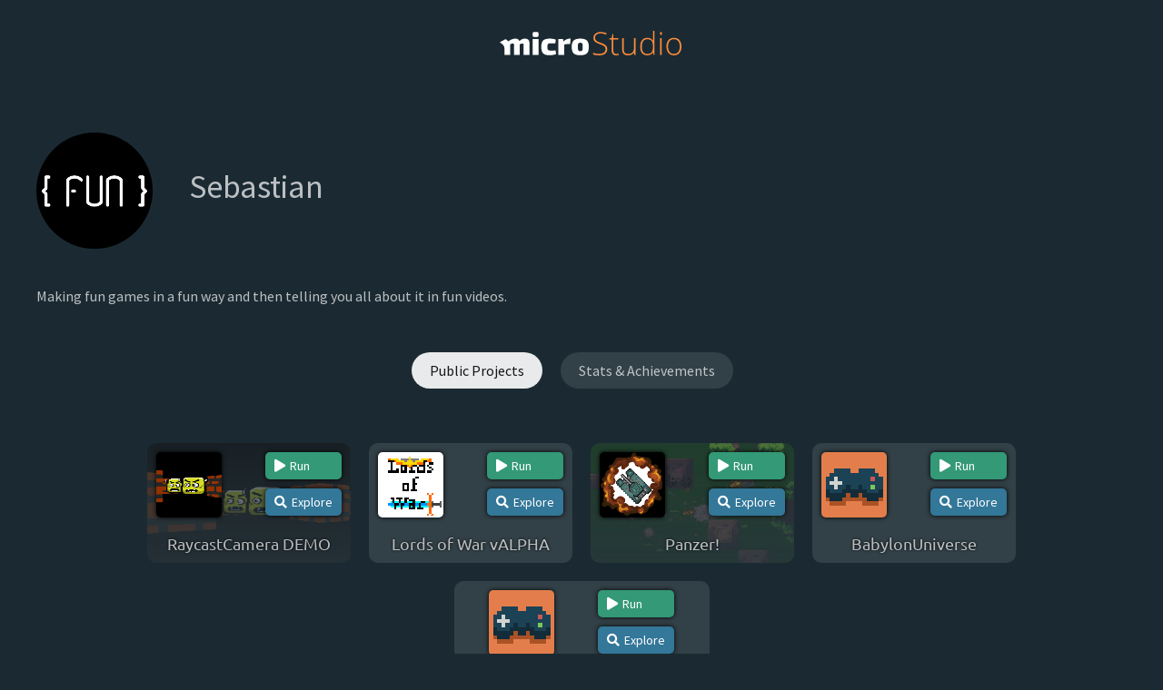

--- FILE ---
content_type: text/html; charset=utf-8
request_url: https://microstudio.io/Sebastian/
body_size: 2964
content:
<!DOCTYPE html><html lang="en"><head><title>Sebastian - microStudio</title><meta http-equiv="content-type" content="text/html; charset=UTF-8"><meta name="viewport" content="width=device-width, user-scalable=no, initial-scale=.6"><meta charset="UTF-8"><meta name="mobile-web-app-capable" content="yes"><meta name="apple-mobile-web-app-capable" content="yes"><meta name="description" content="Sebastian is on microStudio"><link rel="stylesheet" href="/lib/fontlib/fontawesome/css/all.css"><link rel="stylesheet" href="/lib/fontlib/ubuntu/index.css"><link rel="stylesheet" href="/lib/fontlib/ubuntu-mono/index.css"><link rel="stylesheet" href="/lib/fontlib/source-sans-pro/index.css"><link rel="stylesheet" href="/lib/fontlib/source-sans-pro/700.css"><link rel="stylesheet" type="text/css" href="/css/userpage.css"><link rel="stylesheet" type="text/css" href="/css/md.css"><link rel="icon" type="image/png" href="/Sebastian.png"><script src="/js/userpage/userpage.js"></script></head><body class="noselect custom-cursor" oncontextmenu="return false;"><header><div class="headerdiv"><a href="/"><img class="logo" src="/img/microstudiologo.svg"></a></div></header><div class="content"><img class="profile_image" src="/Sebastian.png"><div class="username" id="user-nick">Sebastian</div><div class="description dark md"><p>Making fun games in a fun way and then telling you all about it in fun videos.</p>
</div><div class="sections"><div class="selected" id="section-projects">Public Projects</div><div id="section-progress">Stats & Achievements</div><!-- div#section-forum #{translator.get("Forum Posts & Replies")}--></div><div class="section-content" id="projects"><div class="projectbox" id="#{project.slug}" style="background: linear-gradient(to bottom, hsla(200,20%,20%,0.6), hsla(200,20%,20%,0.9)),url(/Sebastian/raycastcameradev/poster.png) ; background-size: cover ;"><a class="appicon" href="/Sebastian/raycastcameradev/"><div><img src="/Sebastian/raycastcameradev/sprites/icon.png"></div></a><div class="buttons"><a class="runbutton" href="/Sebastian/raycastcameradev/" title="Run"><i class="fa fa-play"></i><span>Run</span></a><a class="explorebutton" href="/i/Sebastian/raycastcameradev/" title="Explore"><i class="fa fa-search"></i><span>Explore</span></a></div><div class="title">RaycastCamera DEMO</div></div><div class="projectbox" id="#{project.slug}"><a class="appicon" href="/Sebastian/lordsofwar2/"><div><img src="/Sebastian/lordsofwar2/sprites/icon.png"></div></a><div class="buttons"><a class="runbutton" href="/Sebastian/lordsofwar2/" title="Run"><i class="fa fa-play"></i><span>Run</span></a><a class="explorebutton" href="/i/Sebastian/lordsofwar2/" title="Explore"><i class="fa fa-search"></i><span>Explore</span></a></div><div class="title">Lords of War vALPHA</div></div><div class="projectbox" id="#{project.slug}" style="background: linear-gradient(to bottom, hsla(200,20%,20%,0.6), hsla(200,20%,20%,0.9)),url(/Sebastian/panzer/poster.png) ; background-size: cover ;"><a class="appicon" href="/Sebastian/panzer/"><div><img src="/Sebastian/panzer/sprites/icon.png"></div></a><div class="buttons"><a class="runbutton" href="/Sebastian/panzer/" title="Run"><i class="fa fa-play"></i><span>Run</span></a><a class="explorebutton" href="/i/Sebastian/panzer/" title="Explore"><i class="fa fa-search"></i><span>Explore</span></a></div><div class="title">Panzer!</div></div><div class="projectbox" id="#{project.slug}"><a class="appicon" href="/Sebastian/babylonuniverse/"><div><img src="/Sebastian/babylonuniverse/sprites/icon.png"></div></a><div class="buttons"><a class="runbutton" href="/Sebastian/babylonuniverse/" title="Run"><i class="fa fa-play"></i><span>Run</span></a><a class="explorebutton" href="/i/Sebastian/babylonuniverse/" title="Explore"><i class="fa fa-search"></i><span>Explore</span></a></div><div class="title">BabylonUniverse</div></div><div class="projectbox" id="#{project.slug}"><a class="appicon" href="/Sebastian/mattercollisionfilterexample/"><div><img src="/Sebastian/mattercollisionfilterexample/sprites/icon.png"></div></a><div class="buttons"><a class="runbutton" href="/Sebastian/mattercollisionfilterexample/" title="Run"><i class="fa fa-play"></i><span>Run</span></a><a class="explorebutton" href="/i/Sebastian/mattercollisionfilterexample/" title="Explore"><i class="fa fa-search"></i><span>Explore</span></a></div><div class="title">Matter Collision Filters example</div></div></div><div class="section-content" id="progress"><div id="user-progress-level"><div class="user-progress-stat" id="user-progress-stat-level"><div class="user-progress-stat-value">28</div><div class="user-progress-stat-label">Level</div></div><div class="user-progress-stat" id="user-progress-stat-xp" style="background:linear-gradient(90deg, rgb(51, 119, 153) 0%, rgb(153, 51, 51) 43%, rgb(11, 13, 14) 43%)"><div class="user-progress-stat-value">237752</div><div class="user-progress-stat-label">XP</div></div></div><h2>Statistics</h2><div id="user-progress-statistics"><div class="user-progress-stat"><div class="user-progress-stat-value">178 536<span class="unit"></span></div><div class="user-progress-stat-label">Characters Typed</div></div><div class="user-progress-stat"><div class="user-progress-stat-value">5 482<span class="unit"></span></div><div class="user-progress-stat-label">Lines of Code</div></div><div class="user-progress-stat"><div class="user-progress-stat-value">3 612<span class="unit"></span></div><div class="user-progress-stat-label">Pixels Drawn</div></div><div class="user-progress-stat"><div class="user-progress-stat-value">4 622<span class="unit"></span></div><div class="user-progress-stat-label">Map Cells Painted</div></div><div class="user-progress-stat"><div class="user-progress-stat-value">69<span class="unit">hours</span></div><div class="user-progress-stat-label">Coding Time</div></div><div class="user-progress-stat"><div class="user-progress-stat-value">3<span class="unit">hours</span></div><div class="user-progress-stat-label">Drawing Time</div></div><div class="user-progress-stat"><div class="user-progress-stat-value">3<span class="unit">hours</span></div><div class="user-progress-stat-label">Map Editor Time</div></div></div><h2>Achievements<span id="number-of-achievements"> (25)</span></h2><div><div class="user-progress-achievement"><img src="/img/achievements/community/forum_post.png"><div class="bonus">XP bonus +1000</div><div class="date">6/25/2022</div><h3>Active Community Member</h3><p>You made a public post in the community forum!</p><div style="clear:both"></div></div><div class="user-progress-achievement"><img src="/img/achievements/community/5_likes.png"><div class="bonus">XP bonus +2000</div><div class="date">5/29/2022</div><h3>Recognition</h3><p>Your public project received 5 likes!</p><div style="clear:both"></div></div><div class="user-progress-achievement"><img src="/img/achievements/code/emile_baudot.png"><div class="bonus">XP bonus +4500</div><div class="date">4/23/2022</div><h3>Emile Baudot</h3><p>You spent 50 hours coding, keep it up!</p><p class="story">Emile Baudot was a French telegraph engineer and inventor. He created the first binary encoding system for communications, and today's modem speed unit baud is named after him.</p><div style="clear:both"></div></div><div class="user-progress-achievement"><img src="/img/achievements/level_design/level5.png"><div class="bonus">XP bonus +2500</div><div class="date">4/23/2022</div><h3>Level Design Expert</h3><p>You spent 2 hours working on maps, O.M.G!</p><div style="clear:both"></div></div><div class="user-progress-achievement"><img src="/img/achievements/level_design/level4.png"><div class="bonus">XP bonus +2000</div><div class="date">4/16/2022</div><h3>Senior Level Designer</h3><p>You spent 1 hour working on maps, starts looking like an addiction!</p><div style="clear:both"></div></div><div class="user-progress-achievement"><img src="/img/achievements/art/post_impressionism.png"><div class="bonus">XP bonus +2500</div><div class="date">4/10/2022</div><h3>Post Impressionism</h3><p>You spent 2 hours drawing sprites, starts looking like an addiction!</p><div style="clear:both"></div></div><div class="user-progress-achievement"><img src="/img/achievements/art/impressionism.png"><div class="bonus">XP bonus +2000</div><div class="date">4/3/2022</div><h3>Impressionism</h3><p>You spent 1 hour drawing, amazing!</p><div style="clear:both"></div></div><div class="user-progress-achievement"><img src="/img/achievements/code/ada_lovelace.png"><div class="bonus">XP bonus +4000</div><div class="date">3/26/2022</div><h3>Ada Lovelace</h3><p>You spent 20 hours coding, seems more than just a hobby!</p><p class="story">Ada Lovelace was an English mathematician and writer. She anticipated applications beyond pure calculation to Babbage's Analytical Engine, and created the first algorithms for such a machine.</p><div style="clear:both"></div></div><div class="user-progress-achievement"><img src="/img/achievements/level_design/level3.png"><div class="bonus">XP bonus +1500</div><div class="date">3/25/2022</div><h3>Regular Level Designer</h3><p>You spent 30 minutes working on maps, amazing!</p><div style="clear:both"></div></div><div class="user-progress-achievement"><img src="/img/achievements/art/renaissance.png"><div class="bonus">XP bonus +1500</div><div class="date">3/22/2022</div><h3>Renaissance</h3><p>You spent 30 minutes drawing, well done!</p><div style="clear:both"></div></div><div class="user-progress-achievement"><img src="/img/achievements/code/george_boole.png"><div class="bonus">XP bonus +3500</div><div class="date">3/18/2022</div><h3>George Boole</h3><p>You spent 10 hours coding, isn't that crazy?</p><p class="story">George Boole was an English mathematician, philosopher and logician. He formalized Boolean algebra, the basis for digital logic and computer science.</p><div style="clear:both"></div></div><div class="user-progress-achievement"><img src="/img/achievements/level_design/level2.png"><div class="bonus">XP bonus +1000</div><div class="date">3/15/2022</div><h3>Junior Level Designer</h3><p>You spent 10 minutes working on maps, well done!</p><div style="clear:both"></div></div><div class="user-progress-achievement"><img src="/img/achievements/level_design/level1.png"><div class="bonus">XP bonus +500</div><div class="date">3/15/2022</div><h3>Level Design Rookie</h3><p>You started creating a map, keep it up!</p><div style="clear:both"></div></div><div class="user-progress-achievement"><img src="/img/achievements/code/charles_babbage.png"><div class="bonus">XP bonus +3000</div><div class="date">3/15/2022</div><h3>Charles Babbage</h3><p>You spent 5 hours coding, O.M.G!</p><p class="story">Charles Babbage was an English mathematician, philosopher, engineer and inventor. He originated the concept of a programmable general-purpose computer and designed the Analytical Engine.</p><div style="clear:both"></div></div><div class="user-progress-achievement"><img src="/img/achievements/code/joseph_jacquard.png"><div class="bonus">XP bonus +2500</div><div class="date">3/9/2022</div><h3>Joseph Jacquard</h3><p>You spent 2 hours coding, starts looking like an addiction!</p><p class="story">Joseph Jacquard was a French weaver and merchant. He built and demonstrated the Jacquard loom, a programmable mechanized loom controlled by a tape constructed from punched cards.</p><div style="clear:both"></div></div><div class="user-progress-achievement"><img src="/img/achievements/code/gottfried_leibniz.png"><div class="bonus">XP bonus +2000</div><div class="date">3/9/2022</div><h3>Gottfried Leibniz</h3><p>You spent 1 hour coding, amazing!</p><p class="story">Gottfried Leibniz was a German mathematician, philosopher, scientist and diplomat. He made advances in symbolic logic and his work was crucial for the theoretical foundations of computer science.</p><div style="clear:both"></div></div><div class="user-progress-achievement"><img src="/img/achievements/code/blaise_pascal.png"><div class="bonus">XP bonus +1500</div><div class="date">3/9/2022</div><h3>Blaise Pascal</h3><p>You spent 30 minutes coding, well done!</p><p class="story">Blaise Pascal was a French mathematician, physicist, inventor, philosopher. He invented the mechanical calculator.</p><div style="clear:both"></div></div><div class="user-progress-achievement"><img src="/img/achievements/code/al_jazari.png"><div class="bonus">XP bonus +1000</div><div class="date">3/9/2022</div><h3>Al Jazari</h3><p>You spent 10 minutes coding, keep it up!</p><p class="story">Al Jazari was a Muslim scientist, artist, mathematician living in Mesopotamia. He invented an astronomical clock considered the first programmable analog computer.</p><div style="clear:both"></div></div><div class="user-progress-achievement"><img src="/img/achievements/art/greek_art.png"><div class="bonus">XP bonus +1000</div><div class="date">3/8/2022</div><h3>Greek Art</h3><p>You spent 10 minutes drawing, keep it up!</p><div style="clear:both"></div></div><div class="user-progress-achievement"><img src="/img/achievements/art/cave_art.png"><div class="bonus">XP bonus +500</div><div class="date">3/8/2022</div><h3>Cave Art</h3><p>You started drawing!</p><div style="clear:both"></div></div><div class="user-progress-achievement"><img src="/img/achievements/tutorials/tutorial_game.png"><div class="bonus">XP bonus +2000</div><div class="date">3/4/2022</div><h3>Game Programmer</h3><p>You completed the microStudio tutorial series on creating a simple game!</p><div style="clear:both"></div></div><div class="user-progress-achievement"><img src="/img/achievements/tutorials/tutorial_drawing.png"><div class="bonus">XP bonus +1500</div><div class="date">3/4/2022</div><h3>Digital Art Coder</h3><p>You completed the microStudio tutorials about drawing with code!</p><div style="clear:both"></div></div><div class="user-progress-achievement"><img src="/img/achievements/tutorials/tutorial_programming.png"><div class="bonus">XP bonus +1000</div><div class="date">3/4/2022</div><h3>Trained Programmer</h3><p>You completed the microStudio programming tutorial series!</p><div style="clear:both"></div></div><div class="user-progress-achievement"><img src="/img/achievements/tutorials/tutorial_tour.png"><div class="bonus">XP bonus +500</div><div class="date">3/4/2022</div><h3>microStudio Tourist</h3><p>You completed the microStudio tour tutorial series!</p><div style="clear:both"></div></div><div class="user-progress-achievement"><img src="/img/achievements/code/al_khwarizmi.png"><div class="bonus">XP bonus +500</div><div class="date">3/4/2022</div><h3>Al Khwarizmi</h3><p>You actually started coding!</p><p class="story">Al Khwarizmi was a Persian polymath who produced vastly influential works in mathematics, astronomy, and geography. His name gave rise to the term 'algorithm'.</p><div style="clear:both"></div></div></div></div></div></body></html>

--- FILE ---
content_type: text/css; charset=UTF-8
request_url: https://microstudio.io/lib/fontlib/source-sans-pro/index.css
body_size: 534
content:
/* source-sans-pro-cyrillic-ext-400-normal*/
@font-face {
  font-family: 'Source Sans Pro';
  font-style: normal;
  font-display: swap;
  font-weight: 400;
  src: url('./files/source-sans-pro-cyrillic-ext-400-normal.woff2') format('woff2'), url('./files/source-sans-pro-all-400-normal.woff') format('woff');
  unicode-range: U+0460-052F,U+1C80-1C88,U+20B4,U+2DE0-2DFF,U+A640-A69F,U+FE2E-FE2F;
}
/* source-sans-pro-cyrillic-400-normal*/
@font-face {
  font-family: 'Source Sans Pro';
  font-style: normal;
  font-display: swap;
  font-weight: 400;
  src: url('./files/source-sans-pro-cyrillic-400-normal.woff2') format('woff2'), url('./files/source-sans-pro-all-400-normal.woff') format('woff');
  unicode-range: U+0301,U+0400-045F,U+0490-0491,U+04B0-04B1,U+2116;
}
/* source-sans-pro-greek-ext-400-normal*/
@font-face {
  font-family: 'Source Sans Pro';
  font-style: normal;
  font-display: swap;
  font-weight: 400;
  src: url('./files/source-sans-pro-greek-ext-400-normal.woff2') format('woff2'), url('./files/source-sans-pro-all-400-normal.woff') format('woff');
  unicode-range: U+1F00-1FFF;
}
/* source-sans-pro-greek-400-normal*/
@font-face {
  font-family: 'Source Sans Pro';
  font-style: normal;
  font-display: swap;
  font-weight: 400;
  src: url('./files/source-sans-pro-greek-400-normal.woff2') format('woff2'), url('./files/source-sans-pro-all-400-normal.woff') format('woff');
  unicode-range: U+0370-03FF;
}
/* source-sans-pro-vietnamese-400-normal*/
@font-face {
  font-family: 'Source Sans Pro';
  font-style: normal;
  font-display: swap;
  font-weight: 400;
  src: url('./files/source-sans-pro-vietnamese-400-normal.woff2') format('woff2'), url('./files/source-sans-pro-all-400-normal.woff') format('woff');
  unicode-range: U+0102-0103,U+0110-0111,U+0128-0129,U+0168-0169,U+01A0-01A1,U+01AF-01B0,U+1EA0-1EF9,U+20AB;
}
/* source-sans-pro-latin-ext-400-normal*/
@font-face {
  font-family: 'Source Sans Pro';
  font-style: normal;
  font-display: swap;
  font-weight: 400;
  src: url('./files/source-sans-pro-latin-ext-400-normal.woff2') format('woff2'), url('./files/source-sans-pro-all-400-normal.woff') format('woff');
  unicode-range: U+0100-024F,U+0259,U+1E00-1EFF,U+2020,U+20A0-20AB,U+20AD-20CF,U+2113,U+2C60-2C7F,U+A720-A7FF;
}
/* source-sans-pro-latin-400-normal*/
@font-face {
  font-family: 'Source Sans Pro';
  font-style: normal;
  font-display: swap;
  font-weight: 400;
  src: url('./files/source-sans-pro-latin-400-normal.woff2') format('woff2'), url('./files/source-sans-pro-all-400-normal.woff') format('woff');
  unicode-range: U+0000-00FF,U+0131,U+0152-0153,U+02BB-02BC,U+02C6,U+02DA,U+02DC,U+2000-206F,U+2074,U+20AC,U+2122,U+2191,U+2193,U+2212,U+2215,U+FEFF,U+FFFD;
}


--- FILE ---
content_type: text/css; charset=UTF-8
request_url: https://microstudio.io/css/userpage.css
body_size: 1284
content:
html {
  height: 100% ;
}

html,body {
  font-family: "Source Sans Pro",Verdana;
  color: hsla(200,10%,90%,.8);
  margin: 0px;

  -webkit-user-select: none;
     -moz-user-select: -moz-none;
      -ms-user-select: none;
          user-select: none;
}

body {
/*  background: linear-gradient(135deg, hsl(200,35%,16%), hsl(200,20%,11%));*/
  background: hsl(200,30%,15%);
}

header {
  font-size: 20px;
  color: #FFF;
  margin-bottom: 20px ;
}

h3 {
  margin-top: 0 ;
}

.headerdiv {
  margin-left: 20px ;
  margin-top: 14px;
  font-family: "Source Sans Pro";
  text-align: center ;
}

.headerdiv img {
  width: 200px ;
  margin: 20px 0 ;
}

.content {
  padding: 40px ;
}

.section-content {
  text-align: center ;
  display: none ;
}

.section-content h2 {
  text-align: center ;
  margin-top: 80px ;
}

#projects {
  clear: both ;
}

.projectbox {
  display: inline-block ;
  margin: 10px ;
  padding: 10px ;
  font-size: 18px;
  text-align: center ;
  vertical-align: top ;
  border-radius: 10px ;
  background: rgba(255,255,255,.1);
}

.projectbox .icon {
  display: inline-block;
  width: 72px ;
  height: 72px;
  border-radius: 10px ;
  background: hsl(200,50%,50%);
}

.projectbox .title {
  text-align: center ;
  font-family: "Ubuntu" ;
  margin-top: 10px ;
  text-shadow: 0 0 3px #000 ;
}

.projectbox a {
  text-decoration: none ;
}

.projectbox .appicon {
  display: inline-block ;
  width: 120px ;
  vertical-align: top ;
  text-align: left ;
}

.projectbox .appicon div img {
  width: 72px ;
  height: 72px ;
  border-radius: 5px ;
  -ms-interpolation-mode: nearest-neighbor;
  image-rendering: -webkit-optimize-contrast;
  image-rendering: -moz-crisp-edges;
  image-rendering: -o-pixelated;
  image-rendering: pixelated;
  box-shadow: 0 0 5px #000 ;
  background: #000;
}

.projectbox .buttons {
  display: inline-block ;
  vertical-align: top ;
  text-align: left ;
}

.projectbox .buttons a {
  font-size: 14px ;
  border-radius: 5px ;
  margin-bottom: 10px;
  padding: 6px 10px;
  background: hsl(200,50%,40%);
  display: block ;
  box-shadow: 0 0 5px #000 ;
}

.projectbox .buttons a i {
  margin-right: 5px ;
}

.projectbox .buttons a.runbutton {
  background: hsl(160,50%,40%);
}

@media screen and (max-device-width: 800px) {
  .projectbox .buttons a span {
    display: none ;
  }
  .projectbox .buttons a i {
    margin-right: 0 ;
  }
}

a {
  color: #FFF;
}
.noselect {
  -webkit-touch-callout: none;
  -webkit-user-select: none;
  -khtml-user-select: none;
  -moz-user-select: none;
  -ms-user-select: none;
  user-select: none;
}
#canvaswrapper {
  text-align: center ;
}

.profile_image {
  display: inline-block ;
  margin-right: 40px ;
  border-radius: 64px ;
  vertical-align: middle ;
}

.username {
  display: inline-block ;
  font-size: 36px ;
  margin-bottom: 10px ;
  vertical-align: middle ;
}

.description {
  margin-top: 40px ;
}

.sections {
  margin: 40px 0 ;
  text-align: center ;
}

.sections div {
  border-radius: 30px ;
  background: rgba(255,255,255,.1) ;
  display: inline-block ;
  margin: 10px 20px 10px 0 ;
  padding: 10px 20px ;
  cursor: pointer ;
}

.sections div.selected {
  border-radius: 30px ;
  background: rgba(255,255,255,.9) ;
  color: rgba(0,0,0,.9);
}


#user-progress-statistics, #user-progress-level {
  text-align: center ;
  padding: 20px 0 ;
  margin-bottom: 40px ;
}

.user-progress-stat {
  display: inline-block ;
  padding: 20px 40px ;
  text-align: center ;
}
.user-progress-stat .unit {
  font-size: 10px ;
  color: rgba(255,255,255,.5);
  position: absolute ;
  margin-left: 5px ;
  top: 29px ;
}

#user-progress-level .user-progress-stat {
  background: hsl(160,50%,40%) ;
  border-radius: 5px ;
  margin: 5px 20px ;
  width: 200px ;
}

.user-progress-stat-value {
  font-size: 40px ;
  position: relative ;
  display: inline-block ;
}
.user-progress-stat-label {
  font-size: 16px ;
  font-weight: bold ;
  color: rgba(255,255,255,.5) ;
}

#number-of-achievements {
  margin-left: 10px ;
  color: rgba(255,255,255,.5);
  font-size: 16px ;
}

.user-progress-achievement {
  background: rgba(255,255,255,.1) ;
  padding: 20px 20px 0 20px ;
  margin: 2px 10px 0 0 ;
  text-align: left ;
}
.user-progress-achievement img {
  float: left ;
  width: 96px ;
  -ms-interpolation-mode: nearest-neighbor;
  image-rendering: -webkit-optimize-contrast;
  image-rendering: -moz-crisp-edges;
  image-rendering: -o-pixelated;
  image-rendering: pixelated;
  margin: 0 20px 20px 0 ;
}
.user-progress-achievement .story {
  font-style: italic ;
  color: rgba(255,255,255,.5) ;
}
.user-progress-achievement .bonus {
  float: right ;
  background: hsl(300,30%,40%) ;
  font-size: 16px ;
  padding: 4px 15px ;
  border-radius: 30px ;
  color: rgba(255,255,255,.75);
}
.user-progress-achievement .date {
  float: right ;
  font-size: 16px ;
  padding: 4px 15px ;
  border-radius: 30px ;
  font-weight: bold ;
  color: hsla(200,100%,80%,.5);
}


--- FILE ---
content_type: application/javascript; charset=UTF-8
request_url: https://microstudio.io/js/userpage/userpage.js
body_size: 417
content:
var UserPage;

UserPage = (function() {
  function UserPage() {
    this.sections = ["projects", "progress"];
    this.initSections();
    this.setSection(this.sections[0]);
  }

  UserPage.prototype.initSections = function() {
    var i, len, ref, results, s;
    ref = this.sections;
    results = [];
    for (i = 0, len = ref.length; i < len; i++) {
      s = ref[i];
      results.push((function(_this) {
        return function(s) {
          return document.getElementById("section-" + s).addEventListener("click", function() {
            return _this.setSection(s);
          });
        };
      })(this)(s));
    }
    return results;
  };

  UserPage.prototype.setSection = function(section) {
    var i, len, ref, results, s;
    this.current = section;
    ref = this.sections;
    results = [];
    for (i = 0, len = ref.length; i < len; i++) {
      s = ref[i];
      if (s === section) {
        document.getElementById("section-" + s).classList.add("selected");
        results.push(document.getElementById(s).style.display = "block");
      } else {
        document.getElementById("section-" + s).classList.remove("selected");
        results.push(document.getElementById(s).style.display = "none");
      }
    }
    return results;
  };

  return UserPage;

})();

window.addEventListener("load", (function(_this) {
  return function() {
    return new UserPage();
  };
})(this));
